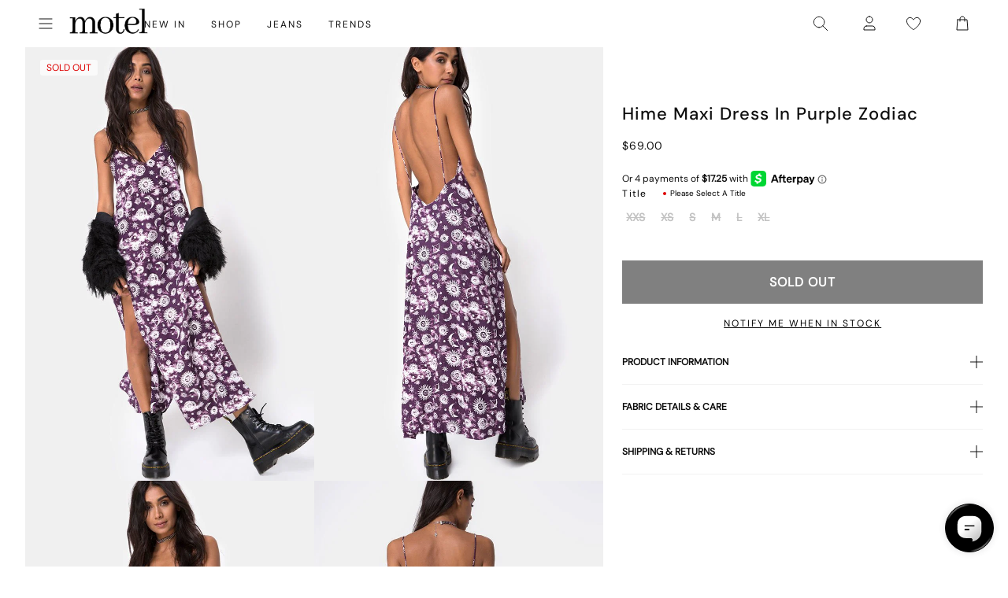

--- FILE ---
content_type: application/javascript; charset=utf-8
request_url: https://searchanise-ef84.kxcdn.com/preload_data.0x6W3j8W5E.js
body_size: 10264
content:
window.Searchanise.preloadedSuggestions=['leather jacket','mini dress','mini skirt','long sleeve top','crop top','black dress','black top','white top','roomy extra wide low rise jeans','corset top','red dress','low waist jeans','parallel jeans','lace top','long sleeve','baggy jeans','white dress','red top','leather pants','paiva dress','maxi dress','t shirt','mesh top','midi dress','parachute trouser','midi skirt','low rise parallel','olivia neill','bikini top','motel x olivia neill','slip dress','polka dot','black skirt','pink top','off shoulder','cargo pants','bandeau top','parachute pants','low rise jeans','jeans low rise','green dress','sequin top','roomy jeans','zebra pants','swim wear','blue dress','halter top','blue top','pink dress','brown jeans','glitter top','low rise parallel jeans in 80s light blue wash','white jeans','two piece set','sequin dress','long dress','green top','denim skirt','brown top','long sleeve dress','denim shorts','crop tops','floral dress','bodycon dress','tank top','mini dresses','cami top','top black','backless top','micro shorts','black jeans','cavita jacket','veste en cuir','black mini dress','low waist','black mini skirt','bikini bottom','vest top','motel x jacquie','brown pants','maxi skirt','baby tee','summer dresses','abba trouser','low rise parallel jeans','zoven trouser','motel rocks','jorts shorts','low rise baggy jeans','jogger pant','halter neck','mid rise jeans','red tops','white skirt','mom jeans','paiva slip dress in satin','off shoulder top','chute trouser','cargo skirt','co ord','motel rock','roomy extra wide jeans','lace dress','leder jacke','brown dress','motel x','silk dress','summer tops','longsleeve top','halter neck top','low rise','leather blazer','sweat pants','jean taille basse','waist belt','top white','cow print','festival outfit','butterfly top','black tops','party dress','maillot de bain','prom dress','oversized hoodie','blouse top','robe satin','low rise roomy jeans','y2k clothing','size guide','flare pants','kelly shirt','yellow top','top red','mesh dress','bandeau dress','long dresses','straight leg jeans','mini skirts','dress black','white tops','flower top','glitter dress','flared jeans','leather trousers','bow top','animal print','polka dot dress','purple dress','t shirts','party top','motel roc','tie dye','motel x barbara kristoffersen','summer dress','wide leg','trench coat','going out tops','knit top','nova top','zebra print','floral top','low rise jeans parallel','red leather jacket','black crop top','tee shirt','grey top','top i','yellow dress','coti bodycon dress','backless dress','leopard print dress','paiva slip dress','corset tops','dress red','robe longue','jeans high waist','cargo trouser','grey jeans','leder jacket','black lace top','capri pants','bootleg jeans','lucca long sleeve top','flower dress','off the shoulder','phone case','70\'s ripple','green pants','pu trousers','denim jacket','to s','roomy extra wide low rise jeans in vintage blue green','rose satin','swim suit','stripe top','puffer jacket','indigo jeans','sequin skirt','black pants','one shoulder','y2k top','zip hoodie','white shirt','satin skirt','cardigan cropped','motel low rise parallel wide leg jeans','payoda dress','open back','halterneck top','oversized tee','sevila dress','has en','pull over','one shoulder top','shrug top','jeans low waist','halter dress','mid rise','coti dress','datista slip dress','denim top','x motel','hime maxi dress','tank tops','jorts womens','tie top','blue jeans','kleid long','silver top','burgundy top','jean baggy','bootcut jeans','extra roomy low rise jeans','jogging trousers','burgundy dress','white mini dress','low jeans','coats and jackets','long skirt','top satin','top a','zip up','mini rock','top or','black leather jacket','v neck','red jacket','pleated skirt','top blue','mini shorts','motel low rise parallel wide leg jeans in colour tinted denium','pu jacket','black trousers','fur coat','low waist baggy jeans','long sleeve tops','top de','hosen low waist','was i','dress satin','barbara kristoffersen','sevila long sleeve mini dress','brown leather jacket','lace tops','grey dress','leopard skirt','white crop top','had top','dress white','xiwang crop top','cut out','vintage blue green','v neck top','top pink','wilmot blouse','elara dress','the v','stripe pants','low waisted jeans','white pants','gold dress','red mini dress','low parallel jeans','modern day romantic','bardot top','veste cuir','bucket hat','womens tops','linen trouser','sanna slip dress','sale tops','off the shoulder top','bolero tops','pinstripe trousers','top en','red skirt','abba trousers','saika midi skirt','glo sweatshirt','butterfly dress','gingham top','mini black dress','the motel','sun glasses','party tops','jeans baggy','jeans skirt','flare trouser','farida bikini','cord jean','skater shorts','low rise parallel jeans in indigo','dress mini','co ords','fashion tops','sheer top','xxl tops','purple top','summer top','velvet dress','cojira mesh butterfly top','bomber jacket','leopard print','low waist parallel jeans','wide leg jeans','brown jacket','jean low rise','two piece','pantalon trouser','red dresses','dudley vest','low rise roomy','70s ripple','going out','silver dress','top long sleeve','skirt black','long sleeves','roomy extra wide','cycle shorts','graphic tee','kozue dress','basic top','beige pants','bikini set','black dresses','miss joslin x motel','women top','gingham dress','sun moon stars','thin top','datista dress','lace skirt','white dresses','grey skirt','open back top','lederjacke lederjacke','men clothing','babydoll dress','wide leg trousers','hot pant','dress long','halter neck dress','tie front top','mesh tops','faux fur','red pants','sleeve top','jeans parallel','maiwa blazer','shirt dress','kleider long','daisy dress','winter jacket','tie front','gabriela midi dress','mini robe','bralet top','low rise parallel jeans sandy blue acid','payoda bandeau mini dress in dark grey','orange top','navy top','quelia top','low rise parralel jeans','sheny mini skirt','two piece set clothing','striped top','high waist','botanical flower maroon','sparkly top','denim dress','top bandeau','motel x iris','80s light blue wash','matching set','pink tops','button up','polka dress','shirts and blouses','top corset','women’s tops','top brown','blue tops','black lace','black bodysuit','black long sleeve top','leo print','high rise jeans','robe noir','turtle neck','w26 l32','track pants','knit vest','low rise jean','de bain','grey pants','mini dress black','sample sale','lilac dress','green skirt','forest green','white blouse','m top','ditsy rose','t shirt dress','chute trousers','y top','wrap top','bright blue','tube tops','tops black','black shorts','polka dots','coda slip dress','saika skirt','denim jeans','leather skirt','iphone case','baggy pants','rose dress','yenika crop top','low rise parallel wide leg jeans','pink skirt','mini jupe','does top','kleid satin','black jacket','brown skirt','olivia neil','orange dress','leyna bikini','white lace top','long sleeve mini dress','zebra dress','skater jorts','cherry red','low rise baggy','tube top','galaca mini dress','off shoulder long sleeve','low rise flared jeans','parallel low rise jeans','rada top','paiva slip','black to','cheetah print','dudley vest top in sequin knit black','black satin dress','pami bikini top','saken blazer','zoven flare trouser','leather jackets','brandy long sleeve top','miss joslin','marcella shirt','paillette top','xxl dresses','zebra trousers','bow dress','dress dress','gold top','angel mesh','kelly shirt in mesh','white satin dress','low rise pants','roomy low rise jeans','glitzer top','shoulder bag','basta jogger','angel energy','babydoll top','ozka crop top','satin kleid','womens top','shae bandeau top','print t','mesh shirt','fitted shirt','jeans brown','gaval dress','shelisa slouchy mini dress in black','dress blue','plunge top','basic tops','polka dot top','top dentelle','rock dress','skater dress','bike short','mini short','hime dress','brown tops','straight leg','maroon dress','knit dress','low rise parallel jeans in bright blue','chute pants','black and white','black long sleeve','jeans black','cut out top','cherry dress','long top','zoven trousers','res dress','ace top','blue skirt','denim mini skirt','dark blue jeans','floral skirt','ocean storm','oversized shirt','pu pants','satin dresses','sunny kiss tee','jeans low rise parallel','octavia asymmetric cami top in lace','white trousers','gaval mini dress','green jeans','jinsu top','hot pants','suit pants','a la','christella top','micro short','knitted top','baby tees','nero jacket','tops en','mid waist jeans','top sequin','top asymmetric','bolero cardigan','green sweater','bralette top','midi skirts','steel blue','phil trouser','sale dress','pink mini dress','zebra top','top flower','jeans rock','mini skirt black','top green','satin ivory','green jumper','low rise wide leg jeans','hansa cargo trouser','festival clothing','ardilla dress','tops red','top in black','square neck','red to','sage green','knitted sweater','print top','satin mini dress','parallel jean in cord','leyna bikini bottom','baggy low rise jeans','xxs dress','motelrocks top','long sleeve crop top','shoes sale','strapless top','black clothing','straight jeans','ima mini skirt','beach cover up','low rise skirt','low motel rocks','robe a','sunglasses in','jeans low','dresses mini','low rise trousers','summer clothes','dress green','jean skirt','biker shorts','sandy blue acid','top noir','renata dress','jeans white','short sleeve top','knit jumper','low waisted','motel low','ball dress','blue t','strap top','modern day romantics','jean shorts','sleeveless top','rommy extra wide low rise','wide jeans','sets piece set clothing','nosita midi dress','short dress','going out top','palasha midi dress','brown trousers','top grey','leather top','low rise extra roomy jeans','tops off shoulder','cami tops','blue mini dress','ruffle top','jacket leather','los rise jeans','robe blanche','skirt mini','modern day','cord pants','jinsu crop top','party dresses','sakila trouser','baby blue','long sleeve black top','white lace','dress brown','matching sets','bikini bottoms','kleid black','halter tops','navy dress','avaya dress','zovey trouser','red top y2k','black shirt','brown leather','christella top in black','veste en','plaid dress','roomy extra wide low rise jeans in vintage blue wash','denim set','black skirt mini','kumala dress','cycle short','vintage blue','tops long sleeve','min dress','navy blue','dress maxi','motel rocks jeans','jupe long','play suit','red leather','halterneck dress','hosen jeans','sunset melt','j and','check dress','black lace dress','printed tops','palasha dress','black motel rocks','top with','dudley top','summer and','prom dresses','carpenter jeans','strappy top','green trousers','ivory top','green tops','fitted blouse','farida bikini bottom','satin dress','hala vest top','low rise parallel jeans w26 l32','winter clothing','coda dress','lara crop top','extra wide low rise jeans','daman off shoulder','pin stripe','micro skirt','midi dresses','low rise bootleg jeans','romy extra wide low rise','asymmetric top','in red','white silk dress','mini dres','nobila shrug top in black','low ri','haltri crop top satin','high neck','top rose','roomy low rise','biker jacket','black leather pants','black boots','festival tops','mini kleider','indigo parallel jeans','bandeau mini dress','emberly plunge top','satin slip dress','oberteil s','crop top black','white shorts','motel x jacquie roomy extra wide low rise jeans','botanical flower','rose do','cowgirl brown','dress y2k','asymetrical top','keani shirt','body con dress','low rise parallel jeans in steel blue','top glitter','quelia crop top','a line','cargo hose','mini s','light blue','high rise','wrap dress','luiza mini dress','jeans shorts','dress midi','sun moon','leren jas','white tank top','pyjama set','dudley vest top','gift card','green jacket','dress long sleeve','lowrise parallel jeans','skirt midi','low rise shorts','co ord set','cheetah dress','ruffle dress','lucca long sleeve top in lace','sleeve tops','sequin shorts','mesh skirt','red long sleeve','pinky promise','oversized t shirt','brown shirt','top mesh','black mini','see through top','lesty dress','lace black','dark wild flower','green satin dress','safar vest','sun dress','pu blazer','white long sleeve','track suit','black cardigan','square neck top','pu leather','skirt white','ring top','sale jeans','short sleeve','2 piece set','cropped blazer','bags bag','zoven trouser zebra','jeans taille basse','talisa sporty zip through jacket','vestidos mini','light blue jeans','s mini dress','low parallel','patchwork daisy brown','top yellow','low rise parallel jeans in vintage blue green','glitter tops','brown cardigan','long tops','sevila long sleeve mini dress in flocked botanical flower maroon','vestido satin','robe nu','faux leather','rocks and co','sage pants','ilias corset top in poplin white','paralell jeans','white mini skirt','olivia jacket','tailoring charcoal','lace long sleeve','white to','cavita jacket in pu','check shirt','bikinis set','blue bikini','one piece','grey blazer','underwear womens','dress pink','rich brown','swim shorts','mesh s','monlo vest top','j f','low rise parallel jeans in grey used bleach','parralel low rise','w26 l32 jeans','tote bag','playsuit jumpsuit','walta jacket','sweater vest','mid rise parallel jeans','loria fur cardigan','brown bikini','t-shirt dress','pink dresses','coti bodycon','galova mini dress','robe noire','lowrise jeans','knit sweater','long sleeve to','vintage bleach','brown leather pants','nanda crop top','low rise mini skirt','cut out dress','sparkle dress','sweat shirt','olivia neill dress','black low rise jeans','cowboy boots','90s jeans','nero jumper','mini ress','animal print dress','brandy top','laufey bikini top','dress floral','roomy extra','ammaria jumper','button up top','top in lace','skirt and','parma violet','make boys cry','flare jeans','long sleeve t','roomy extra wide low rise','sevilla dress','wide low rise','bandana top','parallel jean in cord sand','roomy extra wide low rise jeans in washed black','faux leather jacket','white long sleeve top','wide low rise jeans','teddy coat','body suit','boat neck','shoes black','pinstripe brown','crochet top','mini dress in black','rise jeans','tinted denium','low wa','red shirt','h m clothing','linen pants','hoodies oversize','cherry top','chinese moon','parallel jeans in rich brown','yellow skirt','low rose','longsleeve tops','beige top','flared trouser','jeans blue','croc pu','black bikini','oversize tee','pantalon in','grey trousers','strapless dress','floral dresses','white slip dress','and m dresses','corset dress','black satin top','lara crop top in angel sky blue mesh by motel','kaoya midi dress','top paillettes','lilac top','off shoulder dress','baggy jean','ash blue','low rise parallel jeans in sandy blue acid','y2k jeans','low rise flare jeans','fayola dress','crosena dress','dapa vest top','low rise denim skirt','roomy extra wide jeans in brown blue acid','pretty petal green','black blazer','lace s','open back dress','festival dress','robe rose','black mesh top','jessica bodycon dress','guenette dress','low waisted parallel jeans','abba pants','tshirt dress','yenika top','zoven flare','leather coat','snake print','vestido mini','jumper dress','paiva dress satin','high waisted','red lace','green bikini','y2k skirts','low rise parallel light wash jeans','jupe cargo','flare trousers','low waist skirt','roomy extra wide low rise jeans in indigo','g rise jeans','backless tops','white tee','red red top','mini dress red','mesh rock','style dress','taille basse','jean blue','tea dress','lucca top','koriya bardot top','shirt top','dark blue','all black top','beige trousers','elci top','womens j','low rise parallel jean','extra wide jeans','crop top white','parachute pant','vest on','forest green dress','saken blazer in pu black','rise parallel','festival top','white t shirt','ditsy rose lilac','faux leather trousers','split jeans','red trousers','abba trouser in sage','extra wide','red satin dress','sheer dress','t dresses','roomy jean','xiwang top','shorts denim','runita top','boyfriend jeans','low rise parallel wide leg jeans in colour tinted denium','in blue','black sequin top','robe satin blanche','fur cardigan','long t','love top','green mini dress','schlaghose jeans','jeans mid rise','new years eve','t-shirt rock','lace black top','kleider mini','scarf top','cowl neck','satin top','check top','blue pants','top halter','cami dress','festival outfits','blazer dress','halter neck tops','cream top','extra roomy','pink pants','clothing sets','check skirt','button top','short jean','knit cardigan','knitted knit','ear rings','pantalon a','kimberly dress','optic polka','vintage blue wash','dark chocolate','white þop','mini bodycon dress','low rise black jeans','v neck dress','leopard print top','bovillo top','sunny kiss','crochet dress','baby pink','ardilla bodycon','emerson jacket','jepuni cami top','lace pants','poplin top','black long sleeve dress','vilinia midi','pull jacket','neck la','halterneck tops','deer print','plaid skirt','black top lace','top with bow','chain belt','vest tops','mid blue used','low rise parallel jeans in vintage bleach','night dress','jeans indigo','pami bikini','red lace top','ardilla bodycon dress','lace to','long skirts','graphic top','mini white dress','maillot bain','white tshirt','top sleeve','rave sunglasses','brown blazer','amabon top','ryals long sleeve','white jean','sparkly dress','mini kleid','melinda frill edge cami top','moon dress','satin tops','mid blue','low waist jeans parallel','black dres','lulees jumper','white sh','vestido midi','hondra trouser','evilia mini dress','lou hot pant','motel x olivia','top long','floral field green','long sleeve dresses','tiona baby tee','leather jacket black','bovita long sleeve top','brienne top','flared pants','coti bodycon dress in black rose flock with lace','luscian plunge mini dress','baggy jeans low rise','subra long sleeve ribbed hem cardi','pu black','sport clothing','black crop','low rise parallel jeans in vintage black','pleated mini skirt','top blanc','wilmot blouse in white poplin','roomy extra wide low rise jeans in mid blue used','mini denim skirt','little black dress','black leather','coquette top','rib top','oversize hoodie','knit wear','longsleeve dress','rise parallel jeans','chute trouser in parachute','obeli trouser','bermuda short','cosey top','payoda bandeau mini dress','going out dress','parallel low rise','when will we dance again','tights lace','sparkle top','top in','strawberry girl','dark wild flower cantaloupe','motel x jacquie roomy wide low jeans','holiday shop','sutin tee','paiva slip dress in satin ivory','lidya mini skirt','dentelle top','robe blue','bootcut low rise jeans','halter top in','phil trousers','tops lace','top in pink','jupe midi','motel low rise parallel wide leg jeans in colour tinted denium low rise parallel wide leg jeans in colour tinted denium','cow girl','powder blue','cherry bikini','bitter chocolate','black jean','hawaiian shirt','palsi tie side sleeveless top','zebra jeans','accessories bags','silver skirt','lace mini dress','ozka top','baby doll','jastio vest top','vestito bianco','front tie','blue satin dress','roomy wide leg jeans','purple skirt','jeans a','baby doll top','weiß top','extra roomy low rise blue green','low i','striped pants','cover up','cavita jacket in pu bitter chocolate','motel x barbara','dad jeans','best seller','y2k cami','mini dress white','low rise parallel jeans indigo','dress flower','jeans vintage','blue shirt','low rise rise','hansa cargo','long black dress','asymmetrical top','dresses black','pantalon beige','tova tie tailoring trousers in black','zuki jumper in knit argyle tan','low rise parallel jeans in sandy blue','bonija long sleeve','marcel shirt','esmeray midi skirt','beach wear','olive green','womens low rise','motel jeans','tracksuit bottoms','low rise straight leg jeans','leather dress','blue paisley abstract rustic','holographic purple','flower skirt','cow pants','men jeans','dyrana top','jean taille','tailored trouser','70’s ripple','sleeve dress','low jean','low rise paralell jeans','rocks with','frayed low rise jeans','mesh motel rocks','sequin tops','on t shirt','black short','faux fur jacket','extra wide jean','maxi dresses','neon green','leopard top','lily bloom','haltri crop','mazu top','red jacket leather','dress leopard','pu skirt','v waist','sea green','floral print dress','sanaly dress','mini black skirt','parallel jeans in sand','white vest','jeans roomy','bon long sleeve top','tops red top','ilias corset top','long sleeve black','lucca long sleeve top in lace black','print tops','motel low rise','sekar flare trouser','lace top black','pants jeans','t shirt as','low rise parallel jeans 80s light blue','janar halterneck top','ripped jeans','top zebra','bikini tops','black midi skirt','black trouser','tshirt black','pantalon taille basse','off the','white tank','oversize sweater','skinny jeans','pu top','leo top','kozue mini dress','shrunk tee','long sleeve lace top','whit top','dark red','jean mom','pantalones vaqueros','wide leg low rise jeans','robe bandeau','brown blue acid','sinda scoopback top in knit olive','cosimo plunge','elci corset','skirts mini','pelma mini skirt','top crop','pullover green','fleece jacket','basic tee','extra wide low rise','festival wear','boxer shorts','jogging pants','party wear','long sleeves top','namari jumper','chiffon dress','skirt denim','summer sun','bolero top','shenka mini skirt','black dress mini','on shoulder top','short t','neck tops','ivory dress','vest black','misha wide leg','roomy extra wide low rise jeans in washed blue green','hair claw','beach dress','it just hits different','lime green','wrap skirt','satin shirt','rufte top','mini dress blue','black corset','bodycon dresses','parallel jeans in','strawberry top','yellow tops','capri trouser','white cardigan','rose black','green blazer','bodycon mini dress','black flares','brown sweater','see through','gen brown','tops summer','low rise parallel jeans in true white','romy jeans','lebby mini dress in satin','star dress','givas top','mini skirt denim','stripe shirt','lederjacke cavita','mini falda','low waist baggy','jean low rise parallel','etta knitted','wedding guest','tops white','high waisted jeans','coconut milk','baby t','velvet top','delray bodycon dress','low rise parallel jeans in washed black grey','adrenaline red','siria dress','daisy brown','black skirts','ruffle skirt','of the shoulder top','red gingham','hair clip','black set','motel rise','of shoulder','satin black','jeans sale','brown mini dress','black top long sleeve','stripe de','dyrana crop top','tindy top dragon','tie tops','burgundy tops','min skirt','brown crop top','olive top','printed dress','black and white dress','dress in satin','suede jacket','top do','jiniso crop top in black with pink bows','pants black','dresses long','low waist pants','casini skirt','vaqueros low rise','low rise parallel jean steel blue','rose blue','baggy jeans trousers','denim short','motel mini skirt','sequin dresses','cosimo plunge halterneck top','olivia neill jacket','tindy top','hibiscus top','retro daisy blue','korsett tops','jea s','nova unlined lace top in black','tartan dress','w rise','bikini green','red set','off shoulder sweater','noemi cardigan','kimberly mini dress','v neckline','lowrise baggy jeans','off white jeans','jeans hosen','skater skirt','extra low rise','ribbed top','black midi dress','print trousers','motel rocks low rise jeans','farida bikini top','cojira mesh butterfly top in tonal blue paisley','giwta crop top','angel sky blue','dad shorts','going out dresses','shoulder top','zip top','ganita vest','sets top','low rise skater shorts','lentra bikini','top rot','pants low rise','dress with','jojes jersey tee','binita mini dress','low rise parallel jeans bright blue','sleeveless tops','hot pink','blue jumper','silta crop top','top stripe','angel sweater','sakaria trouser','ibiza summer','christmas dresses','oberteil black','satin crop top','leana dress','sheny skirt','roomy extra wide low rise jean','black mini dresses','lace cami','swim skirt','parallel jeans in brown','long sleeve shirt','jeans top','black sleeve','maxi skirts','linen top','pink shirt','jorie midi dress in parma violet','jean white','bonlo long sleeve top','sweaters and jumpers','roider jogger','plaid top','pinstripe black','summer rays','cobalt blue','rise jean','low rise wide leg','coraline bow mini dress','hand bag','raeto top','sakeri flare trouser','vest satin','extra roomy low rise','jeans green','hoodies and sweatshirts','dapa crop top','top nu','knitted jumper','rose long','red jumper','joggers trousers','graphic tees','polo top','dress rock','calças low rise jeans','black white','keani shirt in mono photographic black','solar system','knitted dress','pretty petal','string bikini','pantalones low rise','la rossa','red sweater','elmira top','bardot dress','vintage dress','pantalon do','pink and','floral mini dress','mini red dress','ima skirt','top bow','in red r','dress grey','sand leopard','zoven trouser in croc pu burgundy','tees tops','zorea trouser','wild flower','wren skirt','red long sleeve top','kelly shirt in mesh chocolate','cotina midi dress','olive dress','white low rise jeans','pinstripe dress','dragon top','elyse crop top in white','baggy low waist','lost rise parallel','roomy extra wide low rise jeans in light wash blue','low rise jeans baggy','ulsan fitted shirt','ima mini skirt in twill black','pink long sleeve','black mesh','zip up hoodie','silver chain','gesta trouser','blue satin','parallel jeans low rise','crop top on','vilinia dress','christella in black top','leather jeans','black slip dress','black maxi dress','lilac blossom','red and white top','tropical rave','top transparent','tube dress','all clothing','white lace tops','rock jeans','small flower brown','cotton top','satin blue','red maxi dress','w28 l30','cargo trousers','robe midi','stripes top','jeans straight','low rise black','transparent top','parallel jean in cord dark chocolate','guenetta dress','low rise flare','black bodycon dress','low rise jeans black','bloomer shorts','roomy jeans vintage blue green','nobila shrug','armina long sleeve','elci corset top','mid waist','patchwork daisy','blue green','jeans wide leg','floral tops','short sleeve dress','white bikini','dudley vest in black','white corset','frill top','lirura casual trouser in maroon stripe','rose in satin','black satin','dolly eyed','front tie top','stripe dress','women jeans','cello midi dress','white jacket','retro optic spot','black hoodie','crop top in black','skater jeans','tiger print','parachute trousers','cord jeans','laufey bikini','parralel jeans','low rise parallel sandy blue acid','roomy extra wide low rise jeans in bright blue','low rise parallel jeans vintage bleach','ditsy butterfly','w24 l30','black sequin','black and white top','persian night','holiday tops','yessa crop top','t-shirt oversized','low rise parallel jeans steel blue','dad jumper','robe mini','saika midi skirt in rar leopard','jumpsuit black','top lace black','bandeau tops','bella mini tea dress','white dres','skirt set','two piece set skirt and','short sleeve shirt','high neck top','skirt grey','face mask','corset to','vestito mini','cowl neck top','eunji crop top','flora and','robe en satin','blue jean','green cardigan','hala top','low rise parallel indigo','black coat','kazayo long sleeve knit top','fur coats','pleated dress','tee dress','donata trouser','vestidos long','roomy extra wide low rise jeans in grey used bleach','halter neck dresses','tribal flock','black tank top','kleid mini','low rise parallel 80s light blue wash','top set','savita maxi dress','low waist parallel','damske vest top in clear sequin maroon','leopard jacket','lycra top','gaina dress','ripple green','mid jeans','jean blue parallel','red crop top','bikini blue','mesh black','short sleeve tops','benta jacket','stripe trousers','top tie','bonnie crop top','jacquie jeans','gladis vest top','babydoll tops','veste cavita','low rise parallel wide leg jeans denim','cosmic melt','brown sweatshirt','high waist jeans','maroon top','pink bikini','denim skirts','white shirts','lutana top','pantalon flare','tavita frill mini dress in white','top leopard','jinisa corset top','top silver','sunglasses sunglasses','white lace dress','pamita bikini','red mini','nova top in orchids flock black','flower maroon','sunset dress','rommy jeans','longline coat','heat map','chute hose','jean roomy','low rise parallel bright blue','red bikini','low wide jeans','rocks jeans','dark sand','corduroy trousers','red blazer','daisy bodycon','valy slip dress','long sleeves dress','mutsuki top','metallic top','red shorts','print dress','low rise parallel jeans in','grey used bleach','top weiß','pearl necklace','a line dress','luscian plunge','ribbon top','leather trouser','shima top','jackets jacket','cypress dress','pinstripe pants','midi rock','chiffon top','tops lace top','jinsu crop top in lycra black','zolen flare trouser in pu matte black','pantalon cargo','dress party','kinnie mini skirt','blazer pu','purple tops','roomy extra wide low rise jeans in extreme blue green','long sl','lace trousers','skirt green','pink bow','low waist flared jeans','the low rise parallel jeans','blue dresses','elvina bikini','motel x jacquie roomy extra wide low rise jeans in mid blue used','dresses satin','sakaria wide leg trouser','novalie vest top','accessories accessories','off the shoulder dress','bows top','sale dresses','xxs dresses','amber wash','long coat','abstract animal','kumala slip dress','brown shorts','split skirt','cheetah khaki','blue cardigan','yeva trouser','circe off-shoulder','low rise parallel jeans in vintage','mini party dress','low rise bootcut jeans','midrise jeans','low rise je','net top','tista dress','pants brown','blue trousers','black tee','wide leg pants','jean black','pink cardigan','satin dress green','mini dress satin','leather bomber jacket','satin green dress','black bralet','corduroy brown','crop top in','black jumper','rosa top','pink jacket','long dres','green shirt','black rose','erika backless top','womens jeans','zagh top','bodice black','jeans flare','bikini sets','jeans hose','green crop top','juanita frill halterneck','zen crop top','tiona top','cream pants','mesh long sleeve','black bootleg','spence top','black sweater','crop tee','milina dress','jorts jean','grey low rise jeans','metallic dress','extra roomy jeans','skirt jeans','bikini brown','trousers black','tonal zebra','top bikini','sorin deep waistband top in knit ecru','low rise parallel jeans black','pavia slip dress','new years','mesh mini dress','green dresses','nero ring pull jacket','orchid sunset','low rise blue jeans','low rise white jeans','top butterfly','nereo jacket','checked dress','bright blue jeans','sayaka one shoulder','roomy extra wide low rise jeans in washed black grey','butterfly vine flock blue','dresses white','w26 l34','dress yellow','pantalones cargo','skirt long','low rise denim shorts','70\'s s ripple','kleider maxi','shorts black','cropped shirt','day dress','hajari top','back top','jess jeans','summer sun bikini','brown jean','coby mini dress','gothic rose','blue hoodie','mini satin dress','white corset top','red jeans','dark jeans','polka top','bluse long sleeve','cargos pants','sage smoke','sevilla long sleeve dress','90s zebra','satin black dress','flower print','navy tartan','black baggy jeans','low waist jean','brown mesh','linen dress','jeans roomy extra wide low rise','misca trouser','blue wash','top floral','seam split jeans','black bandeau','jeans men','black halter top','green leather jacket','long sleeve lace','pu leather jacket','baggy low rise','do nude','shindu top','zip hoody','knit skirt','red vest','shimmer top','white mini white','jersey top','crop t','mid indigo blue','flower to','top nero','satin midi dress','dark angel','black maxi skirt','iphone 11 case','red too','brilia bandeau top','black sequin dress','kelly shirt mesh','mini croc','pull is','top party','formal dresses','low rise jeans jacquie','codami halterneck','silk top','amabon long sleeve crop top','jean flare','leony cardi','elyse crop top','black t shirt','one motel','mushroom top','jeans zebra','flares trousers','guan top','dena top','off top','fayola printed maxi dress','ultra low rise','haltri top','off white','eleni jumper','black parallel jeans','pelma skirt','low baggy jeans','eunia shorts','koza bodice','button shirt','watercolour green','low waist jeans baggy','jeans straight leg','glitter skirt','extra low rise jeans','benton jogger','pelmo mini skirt','crop top satin','romantic red rose','band shirt','daren jumper','white cargo','satin cheetah','striped jeans','grey mini dress','annesley crop top','dark wash jeans','lona midi dress','asymmetric dress','low rise jeans in 80s light blue wash','graduation dress','kareena long sleeve bardot top','motel dress','low rise flared jeans in green wash','head band','samira dress','jean jacket','blue long sleeve','short pants','pink trousers','blue skirts','capri trousers','nodu maxi dress','larin midi dress','night wear','swim tank top','bandeu top','brown set','black flare','sunflower dress','tailored trousers','bikini pink','parallel jeans in brown and blue acid','cycling shorts','hat a','boat neck top','dresses midi','jiniso top','pu green','flared trousers','dark green','renata asymmetrical','jean bleu','top orange','sand jeans','amabon long sleeve','herti top','knitwear sweater','black cro','blue crop top','top lace','saki tee','vintage black','pu tops','crop top long sleeve','black long','baggy jeans low waist','trendy pants','vintage jeans','jules halter top','striped shorts','xxs trousers','lederjacke pu black','tracksuit pants','roomy wide leg low rise jeans','skirt leopard','arun cami top','cropped jacket','daisy bodycon dress','striped dress','earthy gradient','jeans wide','mesh to','jeans rise','work wear','batis dress','blue sequin','en cuir','bubble jersey','khaki top','white maxi skirt','baggy low waist jeans','brown mesh top','heart top','puffer jacke','light wash jeans','skirt satin','baby doll dress','roomy extra wide low rise jeans in extreme light blue wash','black glitter top','lace trim','bow tops','marlin bodycon dress','pantalon velvet','jackets and coats','giwta crop','neck top','black bralette','jersey s','jean parallel','ni jeans','motel x roomy extra wide low rise jeans','robe slip paiva satin','oleta cami top','white short','grey cardigan','cosimo halter top','vintage blue green jeans','low rise parallel jeans in mid blue used','graphic tops','short jeans','nilza wrap top','blazer grey','xiabon long sleeve crop top','galaca dress','sunny kiss oversize','top top','bardot tops','top rouge','rips parallel jeans in black wash','mahira long sleeve mesh top','low pant','green leather','jeans pants','low rise roomy jeans in 80\'s','kyana corset','wren mini skirt','black pant','maxi kleid','dress rose','acid wash','kepsibelle dress','vilinia midi dress','roomy extra wide low rise jeans in brown blue acid','cerry bikini','wide low','cardigan brown','green sequin dress','retro floral','maruko mini dress','shirt in','bolero shrug','red cardigan','gabriella dress','top going out','lebby mini dress','wati crop top','one to one','pantaloni cargo','black vest','petal green','cherry red dress','jean indigo','pu brown','emberly top','dragon pants','turtle neck top','bum bag','slouchy dress'];

--- FILE ---
content_type: text/javascript; charset=utf-8
request_url: https://us.motelrocks.com/products/hime-dress-purple-zodiac.js
body_size: 1333
content:
{"id":1477177016433,"title":"Hime Maxi Dress in Purple Zodiac","handle":"hime-dress-purple-zodiac","description":"\u003cmeta charset=\"utf-8\"\u003e\u003cmeta charset=\"utf-8\"\u003e\n\u003cp\u003e\u003cspan\u003eMeet the midi - the perfect transitional piece. Keeping you sassy all year round the Hime dress is pulling through. In a purple zodiac print it features a floor length fit with side splits, low scoop back and thin spaghetti straps. Layer it up with a fluffy jacket and stomping boots.\u003c\/span\u003e\u003c\/p\u003e\n\u003cp\u003e\u003cspan\u003eMODEL WEARS:S - MODEL HEIGHT:5'7 - FABRIC CONTENT:100% VISCOSE\u003c\/span\u003e\u003c\/p\u003e","published_at":"2018-09-03T14:08:11-04:00","created_at":"2018-09-03T14:08:11-04:00","vendor":"Z013903","type":"Garment","tags":["aw","backless","casual","cosmic","cosmo","cosmos","day dress","dress","fullprice","fullrrp","hime","HIME DRESS PURPLE ZODIAC","ladies","live","low scoop back","maxi","midi","motel","pattern","print","printed","purple","purple zodiac","SEARCHANISE_IGNORE","side split","slip","split","strappy","thin straps","v neckline","white","zodiac"],"price":6900,"price_min":6900,"price_max":6900,"available":false,"price_varies":false,"compare_at_price":null,"compare_at_price_min":0,"compare_at_price_max":0,"compare_at_price_varies":false,"variants":[{"id":13114115489905,"title":"XXS","option1":"XXS","option2":null,"option3":null,"sku":"5057765093056","requires_shipping":true,"taxable":true,"featured_image":null,"available":false,"name":"Hime Maxi Dress in Purple Zodiac - XXS","public_title":"XXS","options":["XXS"],"price":6900,"weight":210,"compare_at_price":null,"inventory_management":"shopify","barcode":"5057765093056","quantity_rule":{"min":1,"max":null,"increment":1},"quantity_price_breaks":[],"requires_selling_plan":false,"selling_plan_allocations":[]},{"id":13114115522673,"title":"XS","option1":"XS","option2":null,"option3":null,"sku":"5057765093063","requires_shipping":true,"taxable":true,"featured_image":null,"available":false,"name":"Hime Maxi Dress in Purple Zodiac - XS","public_title":"XS","options":["XS"],"price":6900,"weight":210,"compare_at_price":null,"inventory_management":"shopify","barcode":"5057765093063","quantity_rule":{"min":1,"max":null,"increment":1},"quantity_price_breaks":[],"requires_selling_plan":false,"selling_plan_allocations":[]},{"id":13114115555441,"title":"S","option1":"S","option2":null,"option3":null,"sku":"5057765093070","requires_shipping":true,"taxable":true,"featured_image":null,"available":false,"name":"Hime Maxi Dress in Purple Zodiac - S","public_title":"S","options":["S"],"price":6900,"weight":210,"compare_at_price":null,"inventory_management":"shopify","barcode":"5057765093070","quantity_rule":{"min":1,"max":null,"increment":1},"quantity_price_breaks":[],"requires_selling_plan":false,"selling_plan_allocations":[]},{"id":13114115588209,"title":"M","option1":"M","option2":null,"option3":null,"sku":"5057765093087","requires_shipping":true,"taxable":true,"featured_image":null,"available":false,"name":"Hime Maxi Dress in Purple Zodiac - M","public_title":"M","options":["M"],"price":6900,"weight":210,"compare_at_price":null,"inventory_management":"shopify","barcode":"5057765093087","quantity_rule":{"min":1,"max":null,"increment":1},"quantity_price_breaks":[],"requires_selling_plan":false,"selling_plan_allocations":[]},{"id":13114115653745,"title":"L","option1":"L","option2":null,"option3":null,"sku":"5057765093094","requires_shipping":true,"taxable":true,"featured_image":null,"available":false,"name":"Hime Maxi Dress in Purple Zodiac - L","public_title":"L","options":["L"],"price":6900,"weight":210,"compare_at_price":null,"inventory_management":"shopify","barcode":"5057765093094","quantity_rule":{"min":1,"max":null,"increment":1},"quantity_price_breaks":[],"requires_selling_plan":false,"selling_plan_allocations":[]},{"id":13114115686513,"title":"XL","option1":"XL","option2":null,"option3":null,"sku":"5057765093100","requires_shipping":true,"taxable":true,"featured_image":null,"available":false,"name":"Hime Maxi Dress in Purple Zodiac - XL","public_title":"XL","options":["XL"],"price":6900,"weight":210,"compare_at_price":null,"inventory_management":"shopify","barcode":"5057765093100","quantity_rule":{"min":1,"max":null,"increment":1},"quantity_price_breaks":[],"requires_selling_plan":false,"selling_plan_allocations":[]}],"images":["\/\/cdn.shopify.com\/s\/files\/1\/0020\/4236\/4017\/products\/HIME-DRESS-PURPLE-ZODIAC-67119.jpg?v=1571721028","\/\/cdn.shopify.com\/s\/files\/1\/0020\/4236\/4017\/products\/HIME-DRESS-PURPLE-ZODIAC-67135.jpg?v=1571721028","\/\/cdn.shopify.com\/s\/files\/1\/0020\/4236\/4017\/products\/HIME-DRESS-PURPLE-ZODIAC-67118.jpg?v=1571721028","\/\/cdn.shopify.com\/s\/files\/1\/0020\/4236\/4017\/products\/HIME-DRESS-PURPLE-ZODIAC-67131.jpg?v=1571721028","\/\/cdn.shopify.com\/s\/files\/1\/0020\/4236\/4017\/products\/HIME-DRESS-PURPLE-ZODIAC-67119D.jpg?v=1571721028"],"featured_image":"\/\/cdn.shopify.com\/s\/files\/1\/0020\/4236\/4017\/products\/HIME-DRESS-PURPLE-ZODIAC-67119.jpg?v=1571721028","options":[{"name":"Title","position":1,"values":["XXS","XS","S","M","L","XL"]}],"url":"\/products\/hime-dress-purple-zodiac","media":[{"alt":"Image of Hime Maxi Dress in Purple Zodiac","id":1691640791120,"position":1,"preview_image":{"aspect_ratio":0.791,"height":1100,"width":870,"src":"https:\/\/cdn.shopify.com\/s\/files\/1\/0020\/4236\/4017\/products\/HIME-DRESS-PURPLE-ZODIAC-67119.jpg?v=1571721028"},"aspect_ratio":0.791,"height":1100,"media_type":"image","src":"https:\/\/cdn.shopify.com\/s\/files\/1\/0020\/4236\/4017\/products\/HIME-DRESS-PURPLE-ZODIAC-67119.jpg?v=1571721028","width":870},{"alt":"Image of Hime Maxi Dress in Purple Zodiac","id":1691640823888,"position":2,"preview_image":{"aspect_ratio":0.791,"height":1100,"width":870,"src":"https:\/\/cdn.shopify.com\/s\/files\/1\/0020\/4236\/4017\/products\/HIME-DRESS-PURPLE-ZODIAC-67135.jpg?v=1571721028"},"aspect_ratio":0.791,"height":1100,"media_type":"image","src":"https:\/\/cdn.shopify.com\/s\/files\/1\/0020\/4236\/4017\/products\/HIME-DRESS-PURPLE-ZODIAC-67135.jpg?v=1571721028","width":870},{"alt":"Image of Hime Maxi Dress in Purple Zodiac","id":1691640856656,"position":3,"preview_image":{"aspect_ratio":0.791,"height":1100,"width":870,"src":"https:\/\/cdn.shopify.com\/s\/files\/1\/0020\/4236\/4017\/products\/HIME-DRESS-PURPLE-ZODIAC-67118.jpg?v=1571721028"},"aspect_ratio":0.791,"height":1100,"media_type":"image","src":"https:\/\/cdn.shopify.com\/s\/files\/1\/0020\/4236\/4017\/products\/HIME-DRESS-PURPLE-ZODIAC-67118.jpg?v=1571721028","width":870},{"alt":"Image of Hime Maxi Dress in Purple Zodiac","id":1691640889424,"position":4,"preview_image":{"aspect_ratio":0.791,"height":1100,"width":870,"src":"https:\/\/cdn.shopify.com\/s\/files\/1\/0020\/4236\/4017\/products\/HIME-DRESS-PURPLE-ZODIAC-67131.jpg?v=1571721028"},"aspect_ratio":0.791,"height":1100,"media_type":"image","src":"https:\/\/cdn.shopify.com\/s\/files\/1\/0020\/4236\/4017\/products\/HIME-DRESS-PURPLE-ZODIAC-67131.jpg?v=1571721028","width":870},{"alt":"Image of Hime Maxi Dress in Purple Zodiac","id":1691640922192,"position":5,"preview_image":{"aspect_ratio":0.791,"height":1100,"width":870,"src":"https:\/\/cdn.shopify.com\/s\/files\/1\/0020\/4236\/4017\/products\/HIME-DRESS-PURPLE-ZODIAC-67119D.jpg?v=1571721028"},"aspect_ratio":0.791,"height":1100,"media_type":"image","src":"https:\/\/cdn.shopify.com\/s\/files\/1\/0020\/4236\/4017\/products\/HIME-DRESS-PURPLE-ZODIAC-67119D.jpg?v=1571721028","width":870}],"requires_selling_plan":false,"selling_plan_groups":[]}

--- FILE ---
content_type: text/json
request_url: https://conf.config-security.com/model
body_size: -124
content:
{"title":"recommendation AI model (keras)","structure":"release_id=0x70:45:48:32:29:65:2c:73:48:53:72:3b:30:7f:6a:38:61:7c:72:33:4e:31:40:77:3d:53:5f:6f:70;keras;5cpwnljhxxtornysmcc0fw4wjf1u9dkb3s7sowb34xy6a3bk45xaokqgl28y6dju94rtyxnt","weights":"../weights/70454832.h5","biases":"../biases/70454832.h5"}

--- FILE ---
content_type: application/javascript; charset=utf-8
request_url: https://searchanise-ef84.kxcdn.com/preload_data.1u0B5p4p4A.js
body_size: 10187
content:
window.Searchanise.preloadedSuggestions=['low rise parallel jeans','low rise jeans','black dress','mini dress','black top','leather jacket','mini skirt','white dress','long sleeve top','white top','low rise','red dress','roomy extra wide low rise jeans','mesh top','crop top','parallel jeans','leather pants','slip dress','red top','midi skirt','black skirt','paiva dress','midi dress','lace top','halter top','tank top','green dress','pink top','pink dress','corset tops','maxi dress','brown top','long sleeve dress','blue dress','cargo pants','parachute pants','black jeans','denim skirt','off the shoulder','polka dot','baggy jeans','sequin top','black mini dress','brown pants','low rise parallel jeans 80s light blue','floral dress','two piece set','black mini skirt','green top','blue top','white jeans','corset top','low rise baggy jeans','paiva slip dress','baby tee','brown dress','button up','sequin dress','black tops','micro shorts','zoven trouser','bikini top','jean shorts','tank tops','mini dresses','vest top','mid rise jeans','long sleeve','crop tops','black pants','purple dress','maxi skirt','satin top','cow print','off the shoulder top','white skirt','sweat pants','bandeau top','going out tops','coti dress','denim shorts','flare pants','halter dress','bodycon dress','silk dress','brown jeans','graphic tee','t shirt','jean skirt','mesh dress','red tops','roomy jeans','kelly shirt','cheetah print','cami top','white mini dress','white pants','white tops','lace dress','bow top','abba trouser','off shoulder','leather blazer','70s ripple','green pants','swim suits','sheer top','butterfly top','motel x olivia neill','black crop top','roomy extra wide jeans','80s light blue wash jeans','low rise parallel jeans in 80s light blue wash','leopard print','white dresses','body suit','cargo skirt','plaid dress','floral top','backless top','animal print','festival clothing','turtle neck','pleated skirt','motel x jacquie','polka dot dress','olivia neill','black long sleeve','tie top','black dresses','long sleeve tops','bikini bottom','yellow dress','long dress','matching set','mini skirts','matching sets','mid rise','white crop top','yellow top','purple top','homecoming dresses','cavita jacket','knit top','black lace top','low rise jeans parallel','bow dress','mom jeans','flare jeans','plaid skirt','coti bodycon dress','denim top','bootleg jeans','gingham dress','one shoulder','sweater vest','sandy blue acid','asymmetrical top','low rise roomy jeans','red pants','oversized tee','black leather jacket','bandeau dress','tie front top','strapless dress','capri pants','babydoll dress','extra roomy low rise jeans','tube tops','straight leg jeans','shrug top','chute trouser','tie dye','motel rocks','white tank top','gold dress','low rise baggy','wide leg','red mini dress','gingham top','sequin skirt','black lace','denim dress','clothing sets','flower top','denim jacket','sparkle top','low rise pants','one shoulder top','white tank','grey top','swim wear','fur coat','long sleeve crop top','leopard skirt','butterfly dress','pink tops','flannel shirt','cheetah dress','black shorts','leather skirt','vintage blue green','nova top','zebra top','brown leather jacket','off shoulder top','modern day romantic','cropped cardigan','white shirt','summer tops','pink skirt','short sleeve top','datista slip dress','red dresses','stripe top','gaval mini dress','orange dress','red skirt','wrap top','cover up','tube top','jorts shorts','t shirts','lowrise parallel jeans','strapless top','jeans low rise','long dresses','summer dress','low waist jeans','low rise jean','mesh tops','phone case','pinstripe trouser','brown skirt','polka dot top','zoven flare trouser','grey jeans','black long sleeve top','black leather pants','red leather jacket','indigo jeans','grey dress','saika midi skirt','mini shorts','leopard top','silver top','burgundy dress','burgundy top','biker shorts','high rise jeans','satin skirt','lucca long sleeve','cojira mesh butterfly top','linen pants','low waisted jeans','high waist','open back','green skirt','low rise roomy','backless dress','low rise parallel jeans sandy blue acid','mini black dress','wide leg jeans','low rise parralel jeans','novara mini dress','brown jacket','orange top','kozue dress','skirt set','v neck','wilmot blouse','silver dress','brown tops','tie front','going out','flower dress','rose dress','denim mini skirt','sample sale','navy dress','sevila long sleeve mini dress','short sleeve','parallel jeans in rich brown','grey skirt','lace tops','bardot top','long sleeve mini dress','payoda dress','dudley vest','knit sweater','blue jeans','black jacket','cord pants','roomy extra wide','sweater dress','paiva slip','low rise parallel','babydoll top','red jacket','black bralette','lace skirt','pink pants','farida bikini','modern day romantics','going out top','abba trouser in sage','jump suit','black tank top','pavia slip dress','forest green','plaid top','hime dress','lowrise jeans','lilac rose','high waisted','white lace top','black low rise jeans','micro short','long sleeves','long skirt','white shorts','blue skirt','cut out','blue tops','roomy extra wide low rise jeans in vintage blue wash','flare trouser','halter neck','stripe pants','v neck top','white long sleeve','pink mini dress','velvet dress','zip up','low parallel jeans','zebra dress','size guide','black lace dress','cheetah top','puffer jacket','black tank','lilac dress','daisy dress','hoco dresses','sparkly top','green tops','black belt','blue mini dress','open back top','two piece','lesty dress','sun moon stars','cavita jacket in pu black','knit dress','black and white','croc pants','black trousers','bra top','gift card','ditsy rose','yenika crop top','white satin dress','marcella shirt','baby tees','floral skirt','women’s jeans','bucket hat','low rise wide leg jeans','bootcut jeans','beige pants','satin mini dress','plunge top','halter tops','white blouse','green sweater','micro skirt','black shirt','barbara kristoffersen','baggy low rise jeans','sun dress','white tee','bolero shrug','leather jackets','kelly shirt in mesh','motel x','pink dresses','midi skirts','basic tops','lily bloom','swim cover up','t shirt dress','long sleeve dresses','corduroy brown','coda slip dress','high neck','navy top','party dress','xxl dresses','saken blazer','elci corset top','parallel jean in cord sand','gold top','glitter top','jinsu crop top','navy blue','quelia top','trench coat','white lace','ardilla bodycon dress','hime maxi dress','white slip dress','black cardigan','button down','ocean storm','crochet top','tan pants','faux fur','pleated mini skirt','maroon dress','sparkle dress','white long sleeve top','graphic tops','longsleeve top','white mini skirt','low rise flare jeans','cow hide','angel dress','leather top','sage green','bustier top','pinstripe pants','track pants','vintage blue wash','sanna slip dress','roomy extra wide low rise jeans in vintage blue green','brown leather pants','basta jogger','square neck','sage pants','button up top','plaid pants','pu pants','boat neck','high rise','extra roomy','red leather','corduroy pants','summer dresses','flared jeans','satin slip dress','jorie midi dress in parma violet','leyna bikini','low rise parallel light wash jeans','striped top','lace cami','prom dress','y2k clothing','galaca mini dress','swim shorts','animal print dress','bright blue','sheer dress','rise jeans','evilia dress','light blue','miss joslin','low rise shorts','low rise skirt','pin stripe','optic polka','hot pink','black mesh top','striped shorts','patchwork daisy','mesh shirt','glo sweatshirt','shirt dress','black sweater','pinky promise','black blazer','wide leg pants','light wash jeans','green jeans','black satin dress','red cardigan','body con dress','khaki pants','acid wash','dark wash jeans','brown leather','jean jacket','skater dress','maxi dresses','low waisted','payoda bandeau mini dress','rada top','mesh skirt','emberly plunge top','bikini bottoms','lara crop top angel','asymmetric top','low jeans','motel x barbara kristoffersen','cream pants','sheny mini skirt','blue pants','lucca long sleeve top in lace black','purple pants','hot pant','lime green','purple skirt','haltri top','bomber jacket','pink bow','leyna bikini bottom','luscian plunge mini dress','brown mesh top','black crop','faux leather','blue dresses','pami bikini top','pavia dress','green mini dress','brown cardigan','black tube top','vintage blue','white silk dress','70\'s ripple','sunset melt','motel rock','sunny kiss tee','zoven trouser in 90\'s zebra black and white','black slip dress','make boys cry','ruffle top','cut out top','ozka top','wrap dress','red shirt','satin rose','steel blue','glitter dress','modern day','black corset','cosey top','paiva dress forest green','ima mini skirt','xxl tops','parallel low rise jeans','cropped sweater','leather pant','low rise black jeans','off the shoulder dress','motel rocks low rise parallel jeans','2 piece set','loria fur cardigan','dragon top','mid rise parallel jeans','long skirts','sale tops','striped pants','two piece set skirt set','halterneck top','roomy extra wide low rise','polka dots','watercolour green','faux leather pants','motel x iris','black skirt mini','mesh long sleeve','black bodysuit','oversized hoodie','gift voucher','zebra skirt','brown blue acid','brown sweater','short sleeve dress','black sequin','roomy low rise jeans','halter neck top','tote bag','grey pants','red gingham','daisy bodycon dress','baby blue','womens jeans','boxer shorts','skirt sets','carpenter jeans','fur jacket','kelly shirt in mesh chocolate','cowgirl sweatshirt','cheetah skirt','parralel jeans','denim jeans','cream top','low waist','green dresses','low rise bootleg jeans','saken blazer in pu black','avaya dress','vilinia dress','laufey bikini top','sekar flare trouser','bralette top','miss joslin x motel','floral mini dress','cherry top','satin dresses','straight leg','midi dresses','short dress','frayed low rise jeans','tan top','tube dress','long sleeve black top','snake print','hansa cargo trouser','red sweater','farida bikini bottom','corset dress','sequin shorts','sakila trouser','sparkly dress','dalmatian print','brown shirt','white button up','black midi skirt','mid blue used','pu jacket','ruffle dress','light blue dress','lace long sleeve','black mini','shae bandeau top','angel hoodie','gaval dress','black bra','brown corduroy','datista dress','flannel jacket','red long sleeve','jean skirts','green bikini','botanical flower maroon','high neck top','waist belt','co ord','faux leather jacket','black set','lace trim','cut out dress','90s jeans','ballet core','saika skirt','sleeveless top','vintage bleach','misha wide wide leg trouser','x motel','guenette dress','black long sleeve dress','white set','low rise mini skirt','denim set','black bikini','hawaiian shirt','summer top','black mesh','hot pants','green jacket','square neck top','patchwork daisy brown','white corset','white too','dress mini','brown bikini','low rise parallel 80s light blue wash','cowl neck','jeans low rise parallel','summer rays','fayola dress','knit shorts','bike shorts','parma violet','brown shorts','brandy top','pretty petal green','baggy pants','red shorts','extra wide jean','brown long sleeve','dark wild flower cantaloupe','casini pleated micro skirt','nobila shrug','parachute trouser','dyrana top','off the shoulder sweater','green satin dress','dudley vest top in sequin knit black','button top','red satin dress','cherry dress','dad shorts','strappy top','graphic tees','black halter top','shrunk tee','sleeve top','crochet dress','navy blue dress','black leather','tee shirt','juanita frill halterneck','motel x jacquie roomy extra wide','dapa vest top','black too','white halter top','sleeve dress','yellow skirt','black skirts','emerson jacket','low rise flare','black flare pants','front tie top','low rise jean shorts','extra wide low rise jeans','maiwa blazer','nanda crop top','brown crop top','prom dresses','black trouser','formal dress','bandana tops','xiwang crop top','cow dress','floral dresses','safar vest','bathing suit','wrap skirt','metallic top','party dresses','white low rise jeans','baby doll','white sweater','black maxi dress','brown mesh','black sequin top','white crop','satin ivory','cherub top','amabon long sleeve top','extra wide','orchid sunset','womens tops','sale dresses','haltri crop top','rose top','wide jeans','pleated dress','blouse top','dragon flower','sequin tops','gray top','galova mini dress','ivory top','dark blue jeans','graduation dress','homecoming dress','swim skirt','luiza mini dress','black maxi skirt','esmera top','blue green','black jean','fitted blouse','wide low rise','sevila long sleeve','open back dress','palsi tie side','skater shorts','dark angel','black and white dress','roomy low rise','phil trouser','low rise parallel jeans in sandy blue','baby doll dress','low parallel','mini black skirt','bow shirt','party tops','zoven trousers','gabriela midi dress','print pants','cow pants','when will we dance again','pink long sleeve','walta jacket','keani shirt','jean short','glo sweatshirt in stone wash angelo','sale jeans','button up dress','sun and moon','white cardigan','light wash','play suit','lebby mini dress','pami bikini','coti dress lilac','brown mini dress','tindy top','y2k top','cropped tee','slit dress','short sleeve tops','short dresses','low rise parallel jeans 80s light blue wash','floral tops','brienne top','motel x jacquie roomy extra wide low rise jeans','mini skirt black','ivory dress','cami tops','paiva slip dress in satin ivory','coti bodycon','paisley top','low rose','low rise wide leg','iphone case','low rise parallel sandy blue acid','black pant','paisley dress','low rise parallel jean','long sleeve shirt','work clothing','summer sun','sunny kiss','ozka crop top','strawberry top','gray dress','stripe shorts','champagne dress','pink shirt','high waist jeans','slip dresses','forest green dress','strapless mini dress','red set','knitted top','jeans baggy','red leather pants','sand leopard','pink sweater','long sleeve crop','bell sleeve','wide leg trouser','mini denim skirt','low rise parallel jeans in bright blue','wide low rise jeans','kazayo long sleeve knit','maxi skirts','y2k tops','sakeri flare trouser in black','black sheer top','70s dress','powder blue','pelma mini skirt','ilias corset top in poplin white','puff sleeve','butterfly skirt','sevila dress','barrel jeans','low rise parallel jeans in sandy blue acid','blue bikini','oversized shirt','green floral dress','earthy gradient','sage dress','mini dres','low rise extra roomy','blue sweater','cargo pant','long top','kiona corset top','boat neck top','off white jeans','green shirt','jersey tee','dark jeans','buckle top','cowgirl top','coconut milk','lou hot pant','black off the shoulder top','velvet top','lona midi dress','verso dress','dark wild flower','plus size','jorie midi dress','mushroom top','black midi dress','crew neck','pink bikini','check dress','gaina dress','black romper','black vest','crosena dress','black halter','roomy extra','bitter chocolate','leather dress','silver skirt','baby doll top','pink set','v neck dress','denim skirts','straight jeans','top i','yenika crop top in lilac rose w lilac lace by motel','leopard pants','green crop top','dark green','grey sweater','mini white dress','cropped blazer','baggy low rise','80s light blue wash','lidya mini skirt in black','black corset top','top black','extra wide jeans','polka dress','low rise parallel jeans in vintage black','little black dress','front tie','dark blue','poplin shirt','see through','mazu top','navy blue top','light pink','black tee','bike short','quelia crop top','tshirt dress','women’s tops','sweaters tops','pretty petal','mini dress black','low rise parallel jeans in indigo','kozue mini dress','tropicana floral','had top','70’s ripple','paiva silk dress','white jean','parallel low rise','head band','shoulder bag','crop tee','white t shirt','jessica bodycon','low rise trousers','stripe dress','brown dresses','red tank top','teddy coat','motel x barbara','flower skirt','wren skirt','dresses mini','leather coat','guaco crop top','festival tops','zolen flare trouser in pu matte black','zovey trouser','silk dresses','olivia jacket','dress black','satin tops','baby pink','low rise parallel wide leg jeans','red bikini','halter neck dress','eunji crop','lavender dress','lace mini dress','beach cover up','retro daisy blue','black rose','swim suit','beige top','pink jacket','black floral dress','sheny skirt','cami dress','women jeans','cross top','mini short','elyse crop top','green cardigan','white bikini','white corset top','etta knitted vest top','green set','going out dresses','palasha dress','kumala slip dress','brown blazer','lara crop top','to s','retro tile','cream dress','black satin','deep mahogany','maroon top','long black dress','koriya bardot top','sequin mini dress','melinda frill edge cami top','square flag green','sanaly mini dress','gothic rose','off shoulder sweater','has en','biker jacket','tucci top','lumberjack shirt','sandy blue acid jeans','farida bikini top','white maxi skirt','jepuni cami top','deer print','baggy jeans low rise','celestial dress','sherlyn halter top','mid blue','skirt black','tropicana brights','zip up hoodie','extra wide low rise','sea green','olivia neil','white trousers','button up shirt','pu leather','yellow tops','silver chain','grey bralet','tonal blue paisley','cycle shorts','silta crop top','lace pants','samira bandeau mini dress','eyelet top','asymmetrical dress','paisley yellow','scarf top','moto jacket','black mini dresses','pu black','black bodycon dress','cotina midi dress','bandeau mini dress','jinsu top','pinstripe dress','abba pants','bloomer shorts','brown pant','black micro shorts','nosita midi dress','sporty tee','olive green','beaded bikini','white halter','star dress','hala vest top','bubble jersey','white jacket','low rise denim','leon cardi','zoven flare','collared top','motel x jacquie roomy extra wide low rise jeans in mid blue used','ditsy rose lilac','leather shorts','blue satin dress','seam split jeans','cowl neck dress','lace black top','coti bodycon dress in black rose flock with lace','ima skirt','long sleeve black','studded top','cow print pants','angel sweater','giwta crop top','moon dress','blue set','extra roomy low rise','off shoulder dress','low rise extra roomy jeans','animal print top','vilinia midi dress','eunji crop top in white','enslee slip dress','new years','dark wash','guenetta dress','babydoll tops','light blue jeans','houndstooth pants','off white','black jumpsuit','blue shirt','novara mini dress in black','rose flock','cutout top','black bottoms','cheetah print top','lace up','white lace dress','motel roc','flower orange','olive dress','flower shirt','daisy brown','ryals long sleeve top','black button up','motel rocks jeans','dark sand','one piece swimsuit','marcel shirt','sandy blue','tea dress','brown set','silk top','black low rise','chiffon top','printed top','cherry pants','gladis vest top','black cargo pants','faux fur jacket','basic top','cherry red','wati crop top','t-shirt dress','low ride','collar shirt','abba trousers','button dress','roomy wide leg jeans','motel low rise parallel wide leg jeans','floral field green','mesh long sleeve top','bikini tops','satin crop top','tribal flock','xiwang crop top in black','ruffle skirt','mock neck','sinda scoopback top in knit olive','light blue wash','dudley vest in black','baggy jean','low rise parallel jeans in vintage blue green','tie pants','red rose','extra low rise jeans','gingham pants','purple tops','brandy long sleeve','lace black','drop waist','chain belt','black baggy jeans','dragon rope','rise parallel','bubble skirt','marcella shirt in check light tan','pink bow dress','ring top','lace shirt','cowl neck top','roomy extra wide jeans in brown blue acid','nilza wrap top','sachin mini dress','xxs dresses','formal dresses','red tank','backless tops','retro optic spot','orange skirt','cheetah print dress','purple mini dress','shimmer top','lounge wear','sanja bandeau top','jeeves dress','solar system','cargo trouser','pink satin dress','red lace','body on dress','cherub dress','sun moon','zuki jumper in knit argyle tan','dyrana crop top','poplin top','yessa top','obeli trouser','flowy top','chocolate top','ilias corset top','shima top','low rise white jeans','croc skirt','zebra jeans','tiona top','white maxi dress','bow skirt','jacquie jeans','flared pants','monlo vest top','knit skirt','givas crop top','jeans parallel','halter mini dress','print top','parachute pant','palila dress','a line','black longsleeve','hoodies and sweatshirt','lentra bikini','donata trouser','cow print dress','renata dress','extra roomy low rise blue green','roomy jean','butterfly vine','black cami','raeto top','low rise parallel jeans in vintage bleach','cavita jacket in pu bitter chocolate','cobalt blue','top en','ripple green','red crop top','knit cardigan','kinnie mini skirt','sweat set','pink tank top','coda dress','cerry bikini','striped sweater','tights lace','low rise baggy jean','black and white pants','bikini set','sun glasses','holographic purple','new years eve','w26 l32','top white','cycle short','red sequin','dudley vest top','brown pants brown jeans','pink lace','snake skirt','en pointe','green long sleeve','boyfriend cardigan','crosena swing dress','tailoring charcoal','maruko mini dress','denim maxi skirt','green trousers','parallel jean in cord dark chocolate','white satin','black silk dress','red lace top','ibiza summer','payoda bandeau mini dress in dark grey','pink cardigan','rips parallel jeans in black wash','low rise denim skirt','linen top','xl dress','denim short','leopard bodysuit','black shrug','extra roomy jeans','beige dress','tan tops','sage green dress','low ride parallel jeans','blue floral dress','animal print pants','bow bikini','black tie top','90s geo brown','chiffon dress','see through top','accessories necklace','tye dye','acid jeans','jiniso crop top in black with pink bows','lace tank','botanical maroon','paralell jeans','striped shirt','takiyo mini dress','grey mini skirt','low rise straight leg','top or','leather trousers','top a','hoco dress','square flag','mid indigo blue','ganita vest','black dress mini','white tube top','slouchy dress','halterneck dress','watercolour green bikini','black leather blazer','panola mini dress','cotton top','royal blue','brown tank','jeans women','tonal zebra','fur cardigan','blue long sleeve','dress white','black denim','nolda top','red top y2k','black rose dress','cow girl','abstract animal','jastio vest top','raceline halterneck top','clothing set','tie tops','long sleeve black dress','ripped jeans','guinevre top','striped dress','dress red','evilia mini dress','shimmer brown','daisy top','bilen top','cargos pants','green blazer','swing dress','ultra low rise','heat map','kelly top','love checker blue','pretty petal ivory','satin shirt','white tshirt','purple dresses','brown button up','satin black','spence top','white cami','ulsan fitted shirt','thin top','chute trousers','olive top','skirt mini','tie dress','dad jumper','mom shorts','tuli mini dress','bell bottoms','white pant','tops off shoulder','long sleeve lace','tokyo tour','red jacket leather','adrenaline red','one piece','teal dress','black and white top','sweat shirt','shenka mini skirt','pin stripe pants','coda mini dress','black satin top','navy mini dress','women top','crop sweater','bright blue jeans','paiva slip dress in satin','mesh butterfly','white denim','tops long sleeve','lime green dress','steel blue low rise parallel','bella mini tea dress','becky dress','red long sleeve top','esmeray midi skirt','black going out top','top de','saidi cardi in diamond black and green','kumala dress','extra wide jeans in off white','cosmic melt','washed out pastel floral','rar leopard','satin slip','dark red','fresia dress','eunia shorts','chinese moon','salda sporty tee','low rise 80s light wash','black halter dress','zip up jacket','lilac top','long sleeve mesh','green sequin','persian night','runita top','cargo mini skirt','black short','black dres','oversize tee','white bottoms','green floral','blue floral','motel low rise parallel wide leg jeans in colour tinted denium','lucca top','guan top','metallic dress','longsleeve dress','black strapless dress','wren mini skirt','angel shirt','dress dress','izolde tee','brown trousers','scoop neck','pink crop top','jeans black','white short','rib top','sparkly tops','novalie vest top','zen crop top','micro crop top','navya wrap mini dress in basic polka','pinstripe skirt','sukati cardi','yellow mini dress','bonnie crop top','long sleeve white top','two piece sets','y2k skirts','cojira mesh','dalmatian dress','low rise paralell jeans','ribbon top','savita maxi dress','low rise heans','pink sequin','black dress with pink bows','sage green pants','long sleeve maxi dress','black crop tops','printed dress','white mini dresses','octavia asymmetric cami top in lace','split jeans','blue crop top','red blazer','cute tops','red corset','satin blue','denila bodycon dress','brown mini skirt','mini gingham','denim tops','dark angel mesh','low rise parallel jeans w26 l32','kenaya crop top','tan mushroom','jorts dad shorts','mesh pants','clothing suit','lumberjack shirt in pu black','knit vest','sleeveless dress','business casual','black to','black long sleeve crop top','stripe skirt','ribbon dress','dress with','wide leg low rise jeans','green satin','snake skin','crinkle top','cropped jacket','low rise jeans baggy','grey mini dress','pink mini skirt','gray skirt','hair clip','basic tee','bootleg jeans in sandwash','shorts denim','oat milk','rich brown','floral midi dress','sweater top','floral print','low rise parallel jeans in washed black grey','ditsy butterfly','trippy waves','slinky top','fitted shirt','grey blazer','grey used bleach','black flare','long sleeve lace top','tops black','low rise denim mini skirt','love bloom','bilarka bandeau top in black','brown long sleeve top','midnight blue','tan skirt','white shoes','heart top','kaoya midi dress','tiona baby tee','ardilla dress','mini dress in black','jojes jersey tee','leopard jacket','track suit','amber wash','fashion tops','gingham tops','red mini skirt','binita mini dress','pink jeans','black coat','long tops','swim top','geo brown','chute trouser in parachute','larin midi dress','motel dress','sequin pants','tiger print','high waisted bikini bottoms','polka dot skirt','cutout dress','extra low rise','tropical rave','high neck dress','grey trousers','spring dress','black denim skirt','hibiscus top','skater jorts','a line skirt','black and red dress','misca trouser','sutin tee','black floral','dress midi','black bow dress','peplum top','o ring','sheer tops','band tee','rise jean','wild flower lemon drop','novita top','red tube top','light blue top','boyfriend jeans','dress blue','60s abstract','tie back','low rise parallel jeans vintage bleach','white shirts','brown hoodie','dad denim short','navy skirt','satin black dress','print dress','mini red dress','black bandeau','low rise trouser','ribbed top','green slip dress','body con','party top','cerry bikini top','floral bikini','pink tank','satin dress','halter crop top','disc sequin','white skirts','daman off shoulder','low back','cypress dress','low rise jeans in 80s light blue wash','chocolate brown','cropped top','blue paisley','work pants','zoven trouser in croc pu burgundy','red too','blue cardigan','london fog','low rise light wash jeans','pelmet skirt','paisley fun yellow','charcoal skirt','going out dress','a line dress','brandy long sleeve top','zebra cardigan','festival outfits','brown tank top','roomy extra wide low rise jeans in washed black','slinky dress','motel x olivia','lilac lace','snake dress','brown too','lace long sleeve top','pinstripe black','rust dress','cap sleeve','gesta trouser','leopard shirt','sky midi dress','nilza top','roomy extra wide low rise jeans in grey used bleach','blazer dress','dusty rose','90s dress','black leather skirt','chain tangle','nero jacket','70s ripple pants','jumper dress','low rise frayed jeans','laufey bikini','estesa shirt','lilac blossom','college blue','knit tops','mid rise jean','rigid low rise flare jeans','blue gingham','harlequin black and white','elci top','romper playsuit','gingham shorts','space dye','trouser pants','tinted denium','tindy crop top','low rise parallel jeans bright blue','parallel jean in light wash denim','blue green jeans','valy slip dress','flo midi dress','esau tie front','iranila asymmetrical top','hansa cargo','leony cardi','vintage black','low rise parallel jeans in steel blue','medita shirt','navy tartan','cinta skirt','leopard print top','awdella knitted long sleeve top','mesh mini dress','washed blue green','lesty bodycon dress','yecal sheer bodice','japanese blossom','brown gingham','bow tops','rufte top in lace','vacation dress','dad jeans','roomy extra wide low rise jeans in brown blue acid','black bikini top','green shorts','blue satin','cosey top in satin lilac','dress green','kalsi top','lowrise baggy','yenika crop','paiva silk','silver tops','graphic top','drop waist dress','brown corset','red floral dress','sheer black top','sweatpants set','tan dress','sakeri flare trouser','baila crop top','denim pants','lace shorts','bubble top','naisa mini dress in mesh black','dress maxi','roomy extra wide low rise jeans in light wash blue','black vest top','cut out pants','black cargos','summer clothes','black parallel jeans','maudy crop top','rise parallel jeans','esme bralet','micro mini skirt','nobila shrug top in black','vest tops','low rise bootcut','mini bodycon dress','y top','zoven trouser 90\'s','top with','midrise jeans','leather bomber jacket','guida mini skirt','cojira mesh butterfly top in tonal blue paisley','mesh crop top','blue grey','asymetrical top','bikinis set','xxs dress','lace to','sambu top','capris pants','sage smoke','coquette top','swim bottoms','jean dress','mesh butterfly top','roomy extra wide low rise jeans in indigo','night dress','brown halter','roider jogger','baby shroom','carpenter pants','zebra pant','black cargo','flare trousers','flare pant','photo brown','flowy dress','white midi skirt','parallel jeans in burnt olive','flower power blue','leopard print skirt','satin pants','chain dress','chain top','off the','low rise parallel jeans in 80s light','gray jeans','tee shirts','mesh black','wati crop top in oat milk','jeans mid rise','pink tube top','lace up top','lycra top','rave clothing','sarah crop top','striped skirt','dress floral','yellow bikini','bow sweater','vintage dress','gladis crop top','bathing suits','nude dress','leopard print dress','tarot pants','low rise flared jeans','black mini shorts','flower garden brown','pu green','green silk dress','skater skirt','leather bomber','tiger dress','red maxi dress','parachute skirt','low rise parallel vintage bleach','sale dress','guan crop','check pants','black pleated skirt','cover ups','khaki skirt','burgundy bikini','90s parallel jeans','white dres','black leggings','jacquie roomy extra wide low rise jeans','rock dress','lace tank top','green tank','letta bodice','mid blue jeans','brown jean','bonija long sleeve top','angel embro','ruched top','low rise parallel jeans light wash blue','dress satin','bodycon mini dress','black blouse','black and white shorts','black strapless top','elinor maxi dress','beige skirt','blue sequin','siria dress','burgundy skirt','nikaya shorts','zoven trouser in pu matte black','cargo jeans','brown satin dress','retro heart','wiluta shorts in baby cord navy','washed black','skirts mini','long black skirt','low rise pants parallel jeans','roomy wide leg low rise jeans','navy pants','sequin too','black slip','floral shirt','super low rise','low rise blue jeans','ruched dress','check skirt','tista dress','retro optic','yellow shorts','top lace','dudley sequin','bonlo top','ripple tangerine','jeans low','light jeans','face mask','green mini skirt','extra wide jean in black wash','blue acid','motel jeans','red satin','pink satin','swim short','dotty rose','jersey top','jiniso crop top','red leopard','pinstripe top','palasha midi dress','botanical animal','pu leather jacket','strapless tops','parallel pants','skirt midi','circe off-shoulder','meet me at the library','sun and moon dress','dusty pink','kareena long sleeve bardot top','mini skirt denim','bootleg jeans in black','black mesh dress','yellow plaid dress','juanita top','jinsuen bodycon mini dress','vintage jeans','red and white','tiger brown','top red','white button up top','stripe sweater','pu skirt','renata asymmetrical mini dress','fire mesh','pink bows','red to','mutsuki halterneck','turtleneck crop','pamita bikini','orange flower','checker top','black sleeve','cropped long sleeve','suede jacket','low rise cargo','black long dress','gimon crop top','floral gingham brown','pink shorts','assymetric tops','sun dresses','tailored pants','dark chocolate','crochet skirt','grey tops','bay one shoulder top','lassie maxi skirt','black shirts','square neck dress','dapa crop','orange pants','terry short','lina crop top','red long sleeve dress','wei mini skirt','pants jeans','shelisa slouchy mini dress in black','white lace skirt','mala slip dress','slouchy top','zorea trouser','micro check brown','watercolour brown','yena crop top','bovita long sleeve top in rib white','blurred orchid peach','tank bikini','collared shirt','blue grey mesh','low rise flared jeans in green wash','strawberry sunset','sarina top','sequin black','long coat','gold mini dress','cargo skirts','sorin deep waistband top','80s light wash','mini skort','moni vest','jean top','hala top','low rise parallel jeans in vintage blue wash','mauve shimmer','parallel jeans in sand','soft tides','jeans sale','gingham skirt','low rise bootleg','romantic red rose','mesh black top','fayola printed maxi dress','boot cut','beaded top','shindu top','pastel floral','neira long sleeve','princess polly','low rise black','acro unitard','mini skirt set','sand jeans','long sleeve mesh top','zebra sweater','cherry bikini','blue shorts','lace crop top','solarized green and blue','pink corset','jeans low rise parallel jeans','satin cheetah','button shirt','fold over','isda top','black sequin dress','grey cardigan','mid jeans','gane shirt','angel energy top','bolero top','parallel jean','plunge dress','white midi dress','white bralette','green leather','shadi mini dress','dress pants','print t','straight leg jeans in winter sandwash','kayve tie front top','roomy oversized low rise jeans','barika top','roomy extra wide low rise jeans in mid blue used','lowrise baggy jeans','shirred top','dark grey','varsity jacket','lether jacket','lesty dress in animal satin with lilac lace','orange bikini','mini s','parallel low','crop tank','frill top','ditsy floral','black jeans low rise','pasha brushed knit shrug cardigan','brown forest tapestry','small flower brown','hair scarf','lace tube top','sage top','romini dress','white low rise','zova wide leg trouser','tash crop top','low rise baggy jeans parallel','elmira top','light pink dress','tiney crop top','vaiso mini dress','tank too','matching skirt set','burnt olive','novalie top','loria cardi','knit jumper','givas top','black sequin skirt','brown halter top','baby t','lilac rose coti','bilen top ditsy rose red','parallel jeans low rise','casual dresses','red pant','black t','silver bikini','pinstripe brown','low rise parallel jeans indigo','coby mini dress','shena mini skirt','dress pink','lala short','biker short','janar halterneck','wild flower','roomy extra wide leg low rise jeans','ejon mini skirt','mini slip dress','satin white dress','dress long','white to','jess jeans','blue corset','white vest','nero jacket white leopard','zebra shirt','black lace skirt','palila mini dress','lulees jumper','black sparkle','wide leg trousers','sequins top','low waisted pants','black rust tie dye','one sleeve','low rise parallel jeans light blue wash'];